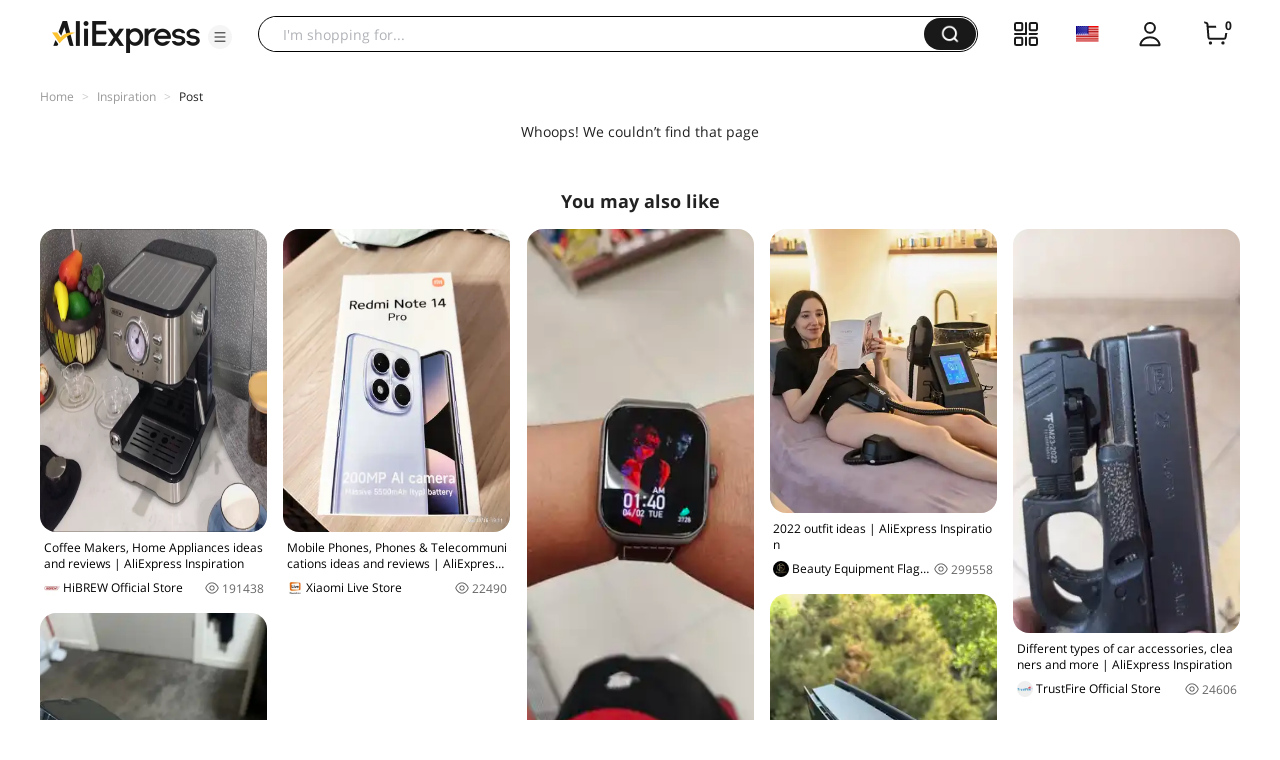

--- FILE ---
content_type: application/javascript
request_url: https://aplus.aliexpress.com/eg.js?t=1769753988267
body_size: 77
content:
window.goldlog=(window.goldlog||{});goldlog.Etag="hjsDIt8qml8CAQMUzXvUOCWz";goldlog.stag=2;

--- FILE ---
content_type: application/javascript
request_url: https://aplus.aliexpress.com/eg.js?t=1769753990770
body_size: -98
content:
window.goldlog=(window.goldlog||{});goldlog.Etag="hjsDIt8qml8CAQMUzXvUOCWz";goldlog.stag=1;